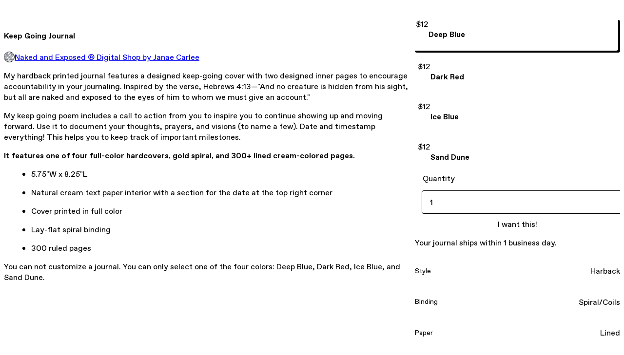

--- FILE ---
content_type: text/html; charset=utf-8
request_url: https://shop.nakedandexposed.com/l/keepgoingjournal
body_size: 31300
content:
<!DOCTYPE html>
<html lang="en">
  <head prefix="og: http://ogp.me/ns# fb: http://ogp.me/ns/fb# gumroad: http://ogp.me/ns/fb/gumroad#">
    <link rel="dns-prefetch" href="//assets.gumroad.com">
    <link rel="dns-prefetch" href="//static-2.gumroad.com">
    <link rel="dns-prefetch" href="//public-files.gumroad.com">
  <title inertia>Keep Going Journal</title>
  <meta name="action-cable-url" content="wss://cable.gumroad.com/cable" />
  <link rel="stylesheet" crossorigin="anonymous" href="https://assets.gumroad.com/packs/css/design-c7b1a7fe.css" />
    <style>:root{--accent: 141 39 39;--contrast-accent: 255 255 255;--font-family: "ABC Favorit", "ABC Favorit", sans-serif;--color: 0 0 0;--primary: var(--color);--contrast-primary: 255 255 255;--filled: 255 255 255;--contrast-filled: var(--color);--body-bg: #ffffff;--active-bg: rgb(var(--color) / var(--gray-1));--border-alpha: 1}body{background-color:#ffffff;color:#000;font-family:"ABC Favorit", "ABC Favorit", sans-serif}
</style>

  <meta name="csrf-param" content="authenticity_token" />
<meta name="csrf-token" content="id7p6Aw8VwXCCEOdisBYnT-e2AMTtN90n9U2pelWkI8Dj9yJgEBIbnlCnpnrJawSAMY1vHeVNNnmyIPIARqn7g" />
  <meta charset="utf-8">
  <meta content="149071038533330" property="fb:app_id">
  <meta content="http://www.facebook.com/gumroad" property="fb:page_id">
  <meta property="twitter:site" value="@gumroad">
  
    <meta content="Gumroad" property="og:site_name">
    <meta content="https://janaecarlee.gumroad.com/l/keepgoingjournal" property="og:url">
    <meta content="My hardback printed journal features a designed keep-going cover with two designed inner pages to encourage accountability in your journaling. Inspired by the verse, Hebrews 4:13—&quot;And no creature is hidden from his sight, but all are naked and exposed to the eyes of him to whom we must give an account.&quot;My keep going poem includes a call to action from you to inspire you to continue showing up and moving forward. Use it to document your thoughts, prayers, and visions (to name a few). Date and timestamp everything! This helps you to keep track of important milestones. It features one of four full-color hardcovers, gold spiral, and 300+ lined cream-colored pages. 5.75&quot;W x 8.25&quot;L Natural cream text paper interior with a section for the date at the top right corner Cover printed in full color Lay-flat spiral binding 300 ruled pages You can not customize a journal. You can only select one of the four colors: Deep Blue, Dark Red, Ice Blue, and Sand Dune." property="og:description">
    <meta content="My hardback printed journal features a designed keep-going cover with two designed inner pages to encourage accountability in your journaling. Inspired by the verse, Hebrews 4:13—&quot;And no creature is hidden from his sight, but all are naked and exposed to the eyes of him to whom we must give an account.&quot;My keep going poem includes a call to action from you to inspire you to continue showing up and moving forward. Use it to document your thoughts, prayers, and visions (to name a few). Date and timestamp everything! This helps you to keep track of important milestones. It features one of four full-color hardcovers, gold spiral, and 300+ lined cream-colored pages. 5.75&quot;W x 8.25&quot;L Natural cream text paper interior with a section for the date at the top right corner Cover printed in full color Lay-flat spiral binding 300 ruled pages You can not customize a journal. You can only select one of the four colors: Deep Blue, Dark Red, Ice Blue, and Sand Dune." name="description">
    <meta content="dkgtu" property="product:retailer_item_id">
    <meta content="12.0" property="product:price:amount">
    <meta content="USD" property="product:price:currency">
    <meta content="gumroad:product" property="og:type">
    <meta property="twitter:card" value="summary_large_image" />
<meta property="twitter:title" value="Keep Going Journal" />
<meta property="twitter:domain" value="Gumroad" />
<meta property="twitter:description" value="My hardback printed journal features a designed keep-going cover with two designed inner pages to encourage accountability in your journaling. Inspired by the verse, Hebrews 4:13—&quot;And no creature i..." />
<meta property="twitter:image" value="https://public-files.gumroad.com/pie26bq5q9oi56a7za0v66klsicq" />

      <link rel="preload" as="image" href="https://public-files.gumroad.com/pie26bq5q9oi56a7za0v66klsicq">
      <link rel="preload" as="image" href="https://public-files.gumroad.com/8jutjipjyd79vir7vu3a11o4l2rv">
      <link rel="preload" as="image" href="https://public-files.gumroad.com/ia8onoikmwn4iymsg7q2yy5p5cmx">
      <link rel="preload" as="image" href="https://public-files.gumroad.com/lltw3e337w773q49zjrl5ai5t2xg">
      <link rel="preload" as="image" href="https://public-files.gumroad.com/sd7l4jmtrxqqw6487pjv395ki3hc">
  <meta property="og:image" content="https://public-files.gumroad.com/pie26bq5q9oi56a7za0v66klsicq">
  <meta property="og:image:alt" content="">
  <meta property="og:title" content="Keep Going Journal">
  <meta property="gr:google_analytics:enabled" content="true">
  <meta property="gr:fb_pixel:enabled" content="true">
  <meta property="gr:logged_in_user:id" content="">
  <meta property="gr:environment" value="production">
  <meta property="gr:page:type" content="product">
  <meta property="gr:facebook_sdk:enabled" content="true">
  <meta content="initial-scale = 1.0, width = device-width" name="viewport">
  <meta property="stripe:pk" value="pk_live_Db80xIzLPWhKo1byPrnERmym">
  <meta property="stripe:api_version" value="2023-10-16; risk_in_requirements_beta=v1; retrieve_tax_forms_beta=v1;">
  <link href="/opensearch.xml" rel="search" type="application/opensearchdescription+xml" title="Gumroad">
    <link href="https://janaecarlee.gumroad.com/l/keepgoingjournal" rel="canonical">


    <link href="https://public-files.gumroad.com/91d5e28xqyhhdyh3ay2fp0ymv1hn" rel="shortcut icon">
</head>

  <body id="product_page" class="group/body mac" style="">
    <div id="design-settings" data-settings="{&quot;font&quot;:{&quot;name&quot;:&quot;ABC Favorit&quot;,&quot;url&quot;:&quot;https://assets.gumroad.com/assets/ABCFavorit-Regular-26182c8c3addf6e4f8889817249c23b22c93233a8212e5e86574459e4dc926e2.woff2&quot;}}" style="display: none;"></div>
    <div id="user-agent-info" data-settings="{&quot;is_mobile&quot;:false}" style="display: none;"></div>
    <div class="react-entry-point" style="display:contents" id="Alert-react-component-91d896b9-45ac-41e8-8208-a3457b253ab3"><div class="fixed top-4 left-1/2 z-100 w-max max-w-[calc(100vw-2rem)] rounded bg-background md:max-w-sm invisible" style="transform:translateX(-50%) translateY(calc(-100% - var(--spacer-4)));transition:all 0.3s ease-out 0.5s"><div role="alert" class="flex items-start gap-2 rounded border border-border p-3"><div class="flex-1"><div></div></div></div></div></div>
      <script type="application/json" class="js-react-on-rails-component" data-component-name="Alert" data-dom-id="Alert-react-component-91d896b9-45ac-41e8-8208-a3457b253ab3">{"initial":null}</script>
      


    <div class="flex flex-col lg:flex-row h-screen">
      <main class="flex-1 flex flex-col lg:h-screen overflow-y-auto">
        <div class="flex-1 flex flex-col">
          


<noscript>
  <div id="javascript-notice">
    <strong>JavaScript is required to buy this product.</strong>
    Enable JavaScript in your browser settings and refresh this page to continue.
  </div>
</noscript>



  <script type="application/json" id="js-react-on-rails-context">{"railsEnv":"production","inMailer":false,"i18nLocale":"en","i18nDefaultLocale":"en","rorVersion":"14.0.4","rorPro":false,"href":"http://shop.nakedandexposed.com/l/keepgoingjournal","location":"/l/keepgoingjournal","scheme":"http","host":"shop.nakedandexposed.com","port":null,"pathname":"/l/keepgoingjournal","search":null,"httpAcceptLanguage":null,"design_settings":{"font":{"name":"ABC Favorit","url":"https://assets.gumroad.com/assets/ABCFavorit-Regular-26182c8c3addf6e4f8889817249c23b22c93233a8212e5e86574459e4dc926e2.woff2"}},"domain_settings":{"scheme":"https","app_domain":"gumroad.com","root_domain":"gumroad.com","short_domain":"gum.co","discover_domain":"gumroad.com","third_party_analytics_domain":"gumroad-analytics.com","api_domain":"api.gumroad.com"},"user_agent_info":{"is_mobile":false},"logged_in_user":null,"current_seller":null,"csp_nonce":"QGeAByEOOBA36S0MrKPRM0TN1RLULJTEg/CloyvdkBI=","locale":"en-US","feature_flags":{"require_email_typo_acknowledgment":true,"disable_stripe_signup":true},"serverSide":false}</script>
<div class="react-entry-point" style="display:contents" id="ProductPage-react-component-06b7cd26-d739-4f9a-9735-3cff3cf5356f"><section aria-label="Product information bar" class="border-0 bg-background" style="overflow:hidden;padding:0;height:0;transition:var(--transition-duration);flex-shrink:0;position:fixed;top:0;left:0;right:0;z-index:var(--z-index-menubar)"><div class="mx-auto flex max-w-product-page items-center justify-between gap-4 p-4 lg:px-8" style="transition:var(--transition-duration);margin-top:0"><div itemscope="" itemProp="offers" itemType="https://schema.org/Offer" class="flex items-center"><span class="group/tooltip relative inline-grid right"><span aria-describedby=":R4l:" style="display:contents"><div class="relative grid grid-flow-col border border-r-0 border-border"><div class="bg-accent px-2 py-1 text-accent-foreground" itemProp="price" content="12">$12</div><div class="border-border border-r-transparent border-[calc(0.5lh+--spacing(1))] border-l-1"></div><div class="absolute top-0 right-px bottom-0 border-accent border-r-transparent border-[calc(0.5lh+--spacing(1))] border-l-1"></div></div></span><span role="tooltip" id=":R4l:" class="absolute z-30 hidden w-40 max-w-max rounded-md bg-primary p-3 text-primary-foreground group-focus-within/tooltip:block group-hover/tooltip:block top-1/2 -translate-y-1/2 left-full translate-x-2"><div class="absolute border-6 border-transparent top-1/2 -translate-y-1/2 right-full border-r-primary"></div>$12</span></span><link itemProp="url" href="https://janaecarlee.gumroad.com/l/keepgoingjournal"/><div itemProp="availability" hidden="">https://schema.org/InStock</div><div itemProp="priceCurrency" hidden="">usd</div><div itemProp="seller" itemType="https://schema.org/Person" hidden=""><div itemProp="name" hidden="">Naked and Exposed ® Digital Shop by Janae Carlee</div></div></div><h3 class="hidden flex-1 lg:block">Keep Going Journal</h3><a href="https://gumroad.com/checkout?product=dkgtu&amp;option=FUV8jlPllTewot8UB15a5g%3D%3D&amp;quantity=1" target="_top" style="align-items:unset" class="inline-flex items-center justify-center gap-2 cursor-pointer border border-border rounded font-[inherit] no-underline transition-transform hover:-translate-1 hover:shadow active:translate-0 active:shadow-none disabled:opacity-30 disabled:hover:translate-0 disabled:hover:shadow-none px-4 py-3 text-base leading-[1.4] bg-accent text-accent-foreground">I want this!</a></div></section><section class="border-b border-border"><div class="mx-auto w-full max-w-product-page lg:py-16 p-4 lg:px-8"><article class="relative grid rounded border border-border bg-background lg:grid-cols-[2fr_1fr]"><figure class="group relative col-span-full overflow-hidden rounded-t border-b border-border bg-(image:--product-cover-placeholder) bg-cover" aria-label="Product preview"><button class="absolute top-1/2 z-1 mx-3 h-8 w-8 -translate-y-1/2 items-center justify-center all-unset rounded-full border border-border bg-background hidden group-hover:flex right-0" aria-label="Show next cover"><span class="icon icon-arrow-right"></span></button><div class="flex h-full snap-x snap-mandatory items-center overflow-x-scroll overflow-y-hidden [scrollbar-width:none] [&amp;::-webkit-scrollbar]:hidden" style="aspect-ratio:1.7808695652173914"><div role="tabpanel" id="89f6c984b7eb2feba60590983b3c9ba2" class="mt-0! flex min-h-[1px] flex-[1_0_100%] snap-start justify-center border-0! p-0!"></div><div role="tabpanel" id="b05fe6af07fe68276911305494c6a570" class="mt-0! flex min-h-[1px] flex-[1_0_100%] snap-start justify-center border-0! p-0!"></div><div role="tabpanel" id="d522d687e2a118c41a8a611fa365663b" class="mt-0! flex min-h-[1px] flex-[1_0_100%] snap-start justify-center border-0! p-0!"></div><div role="tabpanel" id="cc6a25f58957d54c354e0287da10284c" class="mt-0! flex min-h-[1px] flex-[1_0_100%] snap-start justify-center border-0! p-0!"></div><div role="tabpanel" id="3e54db0e5748bd14bf2197e5ebabf45b" class="mt-0! flex min-h-[1px] flex-[1_0_100%] snap-start justify-center border-0! p-0!"></div></div><div role="tablist" aria-label="Select a cover" class="absolute bottom-0 flex w-full flex-wrap justify-center gap-2 p-3"><div role="tab" aria-label="Show cover 1" aria-selected="true" aria-controls="89f6c984b7eb2feba60590983b3c9ba2" class="block rounded-full border border-current p-2 bg-current"></div><div role="tab" aria-label="Show cover 2" aria-selected="false" aria-controls="b05fe6af07fe68276911305494c6a570" class="block rounded-full border border-current bg-background p-2"></div><div role="tab" aria-label="Show cover 3" aria-selected="false" aria-controls="d522d687e2a118c41a8a611fa365663b" class="block rounded-full border border-current bg-background p-2"></div><div role="tab" aria-label="Show cover 4" aria-selected="false" aria-controls="cc6a25f58957d54c354e0287da10284c" class="block rounded-full border border-current bg-background p-2"></div><div role="tab" aria-label="Show cover 5" aria-selected="false" aria-controls="3e54db0e5748bd14bf2197e5ebabf45b" class="block rounded-full border border-current bg-background p-2"></div></div></figure><section class="lg:border-r"><header class="grid gap-4 p-6 not-first:border-t"><h1 itemProp="name">Keep Going Journal</h1></header><section class="grid grid-cols-[auto_1fr] gap-[1px] border-t border-border p-0 sm:grid-cols-[auto_auto_minmax(max-content,1fr)]"><div class="flex flex-wrap items-center gap-2 px-6 py-4 outline outline-offset-0 outline-border col-span-full sm:col-auto"><a href="http://shop.nakedandexposed.com/" target="_blank" class="relative flex items-center gap-2" rel="noreferrer"><img class="user-avatar" src="https://public-files.gumroad.com/91d5e28xqyhhdyh3ay2fp0ymv1hn"/>Naked and Exposed ® Digital Shop by Janae Carlee</a></div></section><section class="border-t border-border p-6"><div class="rich-text"><p>My hardback printed journal features a designed keep-going cover with two designed inner pages to encourage accountability in your journaling. Inspired by the verse, Hebrews 4:13—"And no creature is hidden from his sight, but all are naked and exposed to the eyes of him to whom we must give an account."</p><p>My keep going poem includes a call to action from you to inspire you to continue showing up and moving forward. Use it to document your thoughts, prayers, and visions (to name a few). Date and timestamp everything! This helps you to keep track of important milestones. </p><p><strong>It features one of four full-color hardcovers, gold spiral, and 300+ lined cream-colored pages. </strong></p><ul>
<li>5.75"W x 8.25"L</li>
<li>Natural cream text paper interior with a section for the date at the top right corner </li>
<li>Cover printed in full color  </li>
<li>Lay-flat spiral binding </li>
<li>300 ruled pages </li>
</ul><p>You can not customize a journal. You can only select one of the four colors: Deep Blue, Dark Red, Ice Blue, and Sand Dune.</p><p><br></p><p><br></p></div></section></section><section><section class="grid gap-4 p-6 not-first:border-t"><div class="radio-buttons" role="radiogroup" itemProp="offers" itemType="https://schema.org/AggregateOffer" itemscope=""><button class="inline-flex items-center justify-center gap-2 cursor-pointer border border-border rounded text-current font-[inherit] no-underline transition-transform hover:-translate-1 hover:shadow active:translate-0 active:shadow-none disabled:opacity-30 disabled:hover:translate-0 disabled:hover:shadow-none px-4 py-3 text-base leading-[1.4] bg-transparent" type="button" role="radio" aria-checked="true" aria-label="Deep Blue" itemProp="offer" itemType="https://schema.org/Offer" itemscope=""><div class="inline-flex align-middle px-3 py-2 bg-background text-foreground border border-border truncate rounded-full">$12<div itemProp="price" hidden="">12</div><div itemProp="priceCurrency" hidden="">usd</div></div><div><h4>Deep Blue</h4></div></button><button class="inline-flex items-center justify-center gap-2 cursor-pointer border border-border rounded text-current font-[inherit] no-underline transition-transform hover:-translate-1 hover:shadow active:translate-0 active:shadow-none disabled:opacity-30 disabled:hover:translate-0 disabled:hover:shadow-none px-4 py-3 text-base leading-[1.4] bg-transparent" type="button" role="radio" aria-checked="false" aria-label="Dark Red" itemProp="offer" itemType="https://schema.org/Offer" itemscope=""><div class="inline-flex align-middle px-3 py-2 bg-background text-foreground border border-border truncate rounded-full">$12<div itemProp="price" hidden="">12</div><div itemProp="priceCurrency" hidden="">usd</div></div><div><h4>Dark Red</h4></div></button><button class="inline-flex items-center justify-center gap-2 cursor-pointer border border-border rounded text-current font-[inherit] no-underline transition-transform hover:-translate-1 hover:shadow active:translate-0 active:shadow-none disabled:opacity-30 disabled:hover:translate-0 disabled:hover:shadow-none px-4 py-3 text-base leading-[1.4] bg-transparent" type="button" role="radio" aria-checked="false" aria-label="Ice Blue" itemProp="offer" itemType="https://schema.org/Offer" itemscope=""><div class="inline-flex align-middle px-3 py-2 bg-background text-foreground border border-border truncate rounded-full">$12<div itemProp="price" hidden="">12</div><div itemProp="priceCurrency" hidden="">usd</div></div><div><h4>Ice Blue</h4></div></button><button class="inline-flex items-center justify-center gap-2 cursor-pointer border border-border rounded text-current font-[inherit] no-underline transition-transform hover:-translate-1 hover:shadow active:translate-0 active:shadow-none disabled:opacity-30 disabled:hover:translate-0 disabled:hover:shadow-none px-4 py-3 text-base leading-[1.4] bg-transparent" type="button" role="radio" aria-checked="false" aria-label="Sand Dune" itemProp="offer" itemType="https://schema.org/Offer" itemscope=""><div class="inline-flex align-middle px-3 py-2 bg-background text-foreground border border-border truncate rounded-full">$12<div itemProp="price" hidden="">12</div><div itemProp="priceCurrency" hidden="">usd</div></div><div><h4>Sand Dune</h4></div></button><div itemProp="offerCount" hidden="">4</div><div itemProp="lowPrice" hidden="">12</div><div itemProp="priceCurrency" hidden="">usd</div></div><fieldset><legend><label for=":R6p9:">Quantity</label></legend><input type="number" id=":R6p9:" inputMode="numeric" min="1" value="1"/></fieldset><a href="https://gumroad.com/checkout?product=dkgtu&amp;option=FUV8jlPllTewot8UB15a5g%3D%3D&amp;quantity=1" target="_top" style="align-items:unset" class="inline-flex items-center justify-center gap-2 cursor-pointer border border-border rounded font-[inherit] no-underline transition-transform hover:-translate-1 hover:shadow active:translate-0 active:shadow-none disabled:opacity-30 disabled:hover:translate-0 disabled:hover:shadow-none px-4 py-3 text-base leading-[1.4] bg-accent text-accent-foreground">I want this!</a><div class="grid divide-y divide-solid divide-border rounded border border-border bg-background"><p class="flex flex-wrap items-center justify-between gap-4 p-4">Your journal ships within 1 business day. </p><div class="flex flex-wrap items-center justify-between gap-4 p-4"><h5 class="grow font-bold">Style</h5><div>Harback</div></div><div class="flex flex-wrap items-center justify-between gap-4 p-4"><h5 class="grow font-bold">Binding</h5><div>Spiral/Coils </div></div><div class="flex flex-wrap items-center justify-between gap-4 p-4"><h5 class="grow font-bold">Paper</h5><div>Lined</div></div><div class="flex flex-wrap items-center justify-between gap-4 p-4"><h5 class="grow font-bold">Pages</h5><div>300</div></div></div><div class="grid grid-cols-[1fr_auto] gap-2"><div class="combobox"><div role="combobox" aria-expanded="false" aria-controls=":R5op9:" tabindex="0" class="input " aria-label="Add to wishlist"><span class="fake-input text-singleline">Add to wishlist</span><span class="icon icon-outline-cheveron-down"></span></div><div hidden=""><datalist id=":R5op9:"><div role="option" id=":R5op9:-0" class=""><div><span class="icon icon-plus"></span> New wishlist</div></div></datalist></div></div><details class="popover toggle"><summary aria-label="Share" aria-haspopup="true" aria-expanded="false"><span class="group/tooltip relative inline-grid bottom"><span aria-describedby=":Rpop9:" style="display:contents"><button class="inline-flex items-center justify-center gap-2 cursor-pointer border border-border rounded text-current font-[inherit] no-underline transition-transform hover:-translate-1 hover:shadow active:translate-0 active:shadow-none disabled:opacity-30 disabled:hover:translate-0 disabled:hover:shadow-none px-4 py-3 text-base leading-[1.4] bg-transparent" type="button" aria-label="Share"><span class="icon icon-share"></span></button></span><span role="tooltip" id=":Rpop9:" class="absolute z-30 hidden w-40 max-w-max rounded-md bg-primary p-3 text-primary-foreground group-focus-within/tooltip:block group-hover/tooltip:block left-1/2 -translate-x-1/2 top-full translate-y-2"><div class="absolute border-6 border-transparent left-1/2 -translate-x-1/2 bottom-full border-b-primary"></div>Share</span></span></summary><div class="dropdown" style="translate:min(0px - 100% - var(--spacer-4), 0px);max-width:calc(0px - 2 * var(--spacer-4))"><div class="grid grid-cols-1 gap-4"><a href="https://twitter.com/intent/tweet?url=https%3A%2F%2Fjanaecarlee.gumroad.com%2Fl%2Fkeepgoingjournal&amp;text=Buy%20Keep%20Going%20Journal%20on%20%40Gumroad" target="_blank" rel="noopener noreferrer" class="inline-flex items-center justify-center gap-2 cursor-pointer border rounded font-[inherit] no-underline transition-transform hover:-translate-1 hover:shadow active:translate-0 active:shadow-none disabled:opacity-30 disabled:hover:translate-0 disabled:hover:shadow-none px-4 py-3 text-base leading-[1.4] bg-black text-white border-black"><span class="brand-icon brand-icon-twitter"></span>Share on X</a><a href="https://www.facebook.com/sharer/sharer.php?u=https%3A%2F%2Fjanaecarlee.gumroad.com%2Fl%2Fkeepgoingjournal&amp;quote=Keep%20Going%20Journal" target="_blank" rel="noopener noreferrer" class="inline-flex items-center justify-center gap-2 cursor-pointer border rounded font-[inherit] no-underline transition-transform hover:-translate-1 hover:shadow active:translate-0 active:shadow-none disabled:opacity-30 disabled:hover:translate-0 disabled:hover:shadow-none px-4 py-3 text-base leading-[1.4] bg-[#4267b2] text-white border-[#4267b2]"><span class="brand-icon brand-icon-facebook"></span>Share on Facebook</a><span class="group/tooltip relative inline-grid bottom"><span aria-describedby=":R79op9:" style="display:contents"><span class="contents"><button class="inline-flex items-center justify-center gap-2 cursor-pointer border border-border rounded text-current font-[inherit] no-underline transition-transform hover:-translate-1 hover:shadow active:translate-0 active:shadow-none disabled:opacity-30 disabled:hover:translate-0 disabled:hover:shadow-none px-4 py-3 text-base leading-[1.4] bg-transparent" type="button" aria-label="Copy product URL"><span class="icon icon-link"></span> Copy link</button></span></span><span role="tooltip" id=":R79op9:" class="absolute z-30 hidden w-40 max-w-max rounded-md bg-primary p-3 text-primary-foreground group-focus-within/tooltip:block group-hover/tooltip:block left-1/2 -translate-x-1/2 top-full translate-y-2"><div class="absolute border-6 border-transparent left-1/2 -translate-x-1/2 bottom-full border-b-primary"></div>Copy product URL</span></span></div></div></details></div><div class="text-center">No refunds allowed</div></section></section></article></div></section><footer class="px-4 py-8 text-center lg:py-16"><div>Powered by <a href="https://gumroad.com/" class="logo-full" aria-label="Gumroad"></a></div></footer></div>
      <script type="application/json" class="js-react-on-rails-component" data-component-name="ProductPage" data-dom-id="ProductPage-react-component-06b7cd26-d739-4f9a-9735-3cff3cf5356f">{"product":{"id":"PiEf_4vP9yDR5Jqi3VEoQg==","permalink":"dkgtu","name":"Keep Going Journal","seller":{"id":"3416008303616","name":"Naked and Exposed ® Digital Shop by Janae Carlee","avatar_url":"https://public-files.gumroad.com/91d5e28xqyhhdyh3ay2fp0ymv1hn","profile_url":"http://shop.nakedandexposed.com/"},"collaborating_user":null,"covers":[{"url":"https://public-files.gumroad.com/pie26bq5q9oi56a7za0v66klsicq","original_url":"https://public-files.gumroad.com/y8aut4akzgmq7gq7drki8zcic1v3","thumbnail":null,"id":"89f6c984b7eb2feba60590983b3c9ba2","type":"image","filetype":"JPG","width":670,"height":376,"native_width":2048,"native_height":1150},{"url":"https://public-files.gumroad.com/8jutjipjyd79vir7vu3a11o4l2rv","original_url":"https://public-files.gumroad.com/orl0i7v2ioox31fmd8pyllruwctx","thumbnail":null,"id":"b05fe6af07fe68276911305494c6a570","type":"image","filetype":"JPG","width":670,"height":376,"native_width":2048,"native_height":1150},{"url":"https://public-files.gumroad.com/ia8onoikmwn4iymsg7q2yy5p5cmx","original_url":"https://public-files.gumroad.com/fcd6xyd0xv65b07ttkn4qtrhxjxm","thumbnail":null,"id":"d522d687e2a118c41a8a611fa365663b","type":"image","filetype":"JPG","width":670,"height":376,"native_width":2048,"native_height":1150},{"url":"https://public-files.gumroad.com/lltw3e337w773q49zjrl5ai5t2xg","original_url":"https://public-files.gumroad.com/sje636psm35ytoggfmbkgwzwk561","thumbnail":null,"id":"cc6a25f58957d54c354e0287da10284c","type":"image","filetype":"JPG","width":670,"height":376,"native_width":2048,"native_height":1150},{"url":"https://public-files.gumroad.com/sd7l4jmtrxqqw6487pjv395ki3hc","original_url":"https://public-files.gumroad.com/iqe1qfnuy44u9v5bme6ostgx6fdv","thumbnail":null,"id":"3e54db0e5748bd14bf2197e5ebabf45b","type":"image","filetype":"JPG","width":670,"height":376,"native_width":2048,"native_height":1150}],"main_cover_id":"89f6c984b7eb2feba60590983b3c9ba2","thumbnail_url":"https://public-files.gumroad.com/0bx6uuf7bm61rkk3ggz0lkxo6uzt","quantity_remaining":null,"long_url":"https://janaecarlee.gumroad.com/l/keepgoingjournal","is_sales_limited":false,"ratings":null,"custom_button_text_option":"i_want_this_prompt","is_compliance_blocked":false,"is_published":true,"is_stream_only":false,"streamable":false,"sales_count":null,"summary":"Your journal ships within 1 business day. ","attributes":[{"name":"Style","value":"Harback"},{"name":"Binding","value":"Spiral/Coils "},{"name":"Paper","value":"Lined"},{"name":"Pages","value":"300"}],"description_html":"\u003cp\u003eMy hardback printed journal features a designed keep-going cover with two designed inner pages to encourage accountability in your journaling. Inspired by the verse, Hebrews 4:13—\"And no creature is hidden from his sight, but all are naked and exposed to the eyes of him to whom we must give an account.\"\u003c/p\u003e\u003cp\u003eMy keep going poem includes a call to action from you to inspire you to continue showing up and moving forward. Use it to document your thoughts, prayers, and visions (to name a few). Date and timestamp everything! This helps you to keep track of important milestones. \u003c/p\u003e\u003cp\u003e\u003cstrong\u003eIt features one of four full-color hardcovers, gold spiral, and 300+ lined cream-colored pages. \u003c/strong\u003e\u003c/p\u003e\u003cul\u003e\n\u003cli\u003e5.75\"W x 8.25\"L\u003c/li\u003e\n\u003cli\u003eNatural cream text paper interior with a section for the date at the top right corner \u003c/li\u003e\n\u003cli\u003eCover printed in full color  \u003c/li\u003e\n\u003cli\u003eLay-flat spiral binding \u003c/li\u003e\n\u003cli\u003e300 ruled pages \u003c/li\u003e\n\u003c/ul\u003e\u003cp\u003eYou can not customize a journal. You can only select one of the four colors: Deep Blue, Dark Red, Ice Blue, and Sand Dune.\u003c/p\u003e\u003cp\u003e\u003cbr\u003e\u003c/p\u003e\u003cp\u003e\u003cbr\u003e\u003c/p\u003e","currency_code":"usd","price_cents":1200,"rental_price_cents":null,"pwyw":null,"eligible_for_installment_plans":false,"allow_installment_plan":false,"installment_plan":null,"is_legacy_subscription":false,"is_tiered_membership":false,"is_physical":true,"custom_view_content_button_text":null,"is_multiseat_license":false,"hide_sold_out_variants":false,"native_type":"physical","preorder":null,"duration_in_months":null,"rental":null,"is_quantity_enabled":true,"free_trial":null,"recurrences":null,"options":[{"id":"FUV8jlPllTewot8UB15a5g==","name":"Deep Blue","quantity_left":null,"description":"","price_difference_cents":0,"recurrence_price_values":null,"is_pwyw":false,"duration_in_minutes":null},{"id":"QJxZMSgq7GO2a0WlBERGGQ==","name":"Dark Red","quantity_left":null,"description":"","price_difference_cents":0,"recurrence_price_values":null,"is_pwyw":false,"duration_in_minutes":null},{"id":"vhEtL-1RSuNfcoVwHs-ZNg==","name":"Ice Blue","quantity_left":null,"description":"","price_difference_cents":0,"recurrence_price_values":null,"is_pwyw":false,"duration_in_minutes":null},{"id":"-m_SJsV1DkBTkHuVoNK-Jw==","name":"Sand Dune","quantity_left":null,"description":"","price_difference_cents":0,"recurrence_price_values":null,"is_pwyw":false,"duration_in_minutes":null}],"analytics":{"google_analytics_id":null,"facebook_pixel_id":"","free_sales":true},"has_third_party_analytics":false,"ppp_details":null,"can_edit":false,"refund_policy":{"title":"No refunds allowed","fine_print":null,"updated_at":"2025-04-09"},"bundle_products":[],"public_files":[],"audio_previews_enabled":true},"discount_code":null,"purchase":null,"wishlists":[],"currency_code":"usd","show_ratings_filter":false,"creator_profile":{"external_id":"3416008303616","avatar_url":"https://public-files.gumroad.com/91d5e28xqyhhdyh3ay2fp0ymv1hn","name":"Naked and Exposed ® Digital Shop by Janae Carlee","twitter_handle":null,"subdomain":"janaecarlee.gumroad.com"},"sections":[],"main_section_index":0}</script>
      


        </div>
      </main>
    </div>
    <script src="https://assets.gumroad.com/assets/application-cbf244e9109e70d7b04497041636f00173a1e588f9b879b3a3ef11f8dfb86e5c.js"></script>
    
        <script src="https://assets.gumroad.com/packs/js/webpack-runtime-dd745e2b887e25e2e522.js" defer="defer"></script>
<script src="https://assets.gumroad.com/packs/js/webpack-commons-e0dfba1bc7a7d653b11c.js" defer="defer"></script>
<script src="https://assets.gumroad.com/packs/js/4310-a6ea57d682e146df25d2.js" defer="defer"></script>
<script src="https://assets.gumroad.com/packs/js/product-330b58125e8cef01fc29.js" defer="defer"></script>

  </body>
</html>
